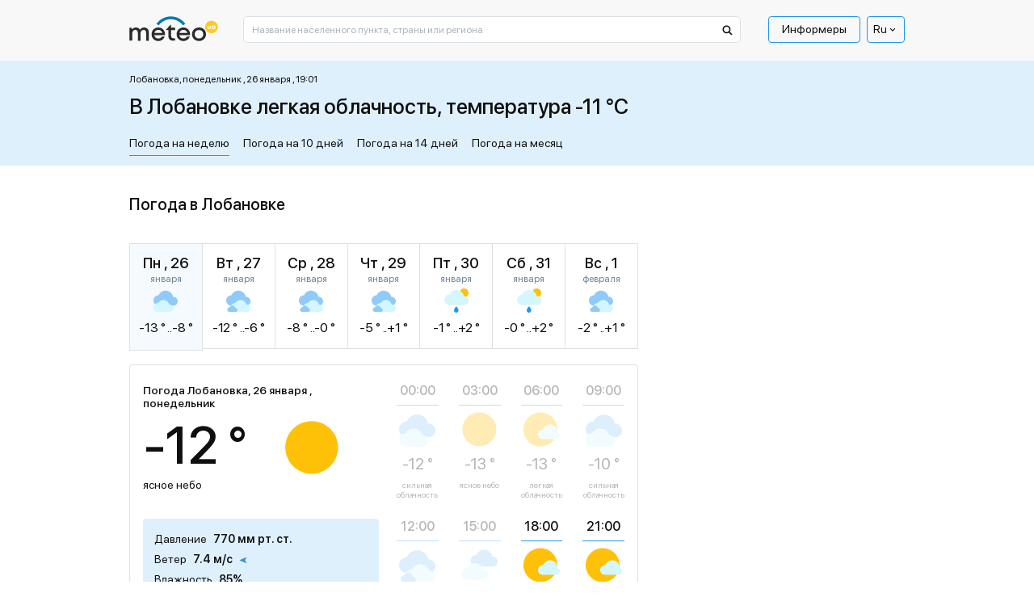

--- FILE ---
content_type: text/html; charset=utf-8
request_url: https://www.google.com/recaptcha/api2/aframe
body_size: 151
content:
<!DOCTYPE HTML><html><head><meta http-equiv="content-type" content="text/html; charset=UTF-8"></head><body><script nonce="aSdiBgxLmE9bg3REMwZuEQ">/** Anti-fraud and anti-abuse applications only. See google.com/recaptcha */ try{var clients={'sodar':'https://pagead2.googlesyndication.com/pagead/sodar?'};window.addEventListener("message",function(a){try{if(a.source===window.parent){var b=JSON.parse(a.data);var c=clients[b['id']];if(c){var d=document.createElement('img');d.src=c+b['params']+'&rc='+(localStorage.getItem("rc::a")?sessionStorage.getItem("rc::b"):"");window.document.body.appendChild(d);sessionStorage.setItem("rc::e",parseInt(sessionStorage.getItem("rc::e")||0)+1);localStorage.setItem("rc::h",'1769449192574');}}}catch(b){}});window.parent.postMessage("_grecaptcha_ready", "*");}catch(b){}</script></body></html>

--- FILE ---
content_type: application/javascript; charset=utf-8
request_url: https://meteo.ua/markup/js/build.min.js?v=865
body_size: -130
content:
!function(){var e=document.getElementById("script-build"),t=e.dataset.srcset;if(t){var i=t.replace(/\s/g,"").split(","),r=i.length;e.removeAttribute("id"),e.removeAttribute("data-srcset");for(var c=0;c<r;c++)!function(e){var t=void 0,r=i[c],s=r.split(".").pop().split("?")[0],e="css"==s?"head":"body";if("css"==s)(t=document.createElement("link")).rel="stylesheet",t.href=r;else{if("js"!=s)return;(t=document.createElement("script")).src=r,t.defer=!0}document[e].appendChild(t)}()}}();